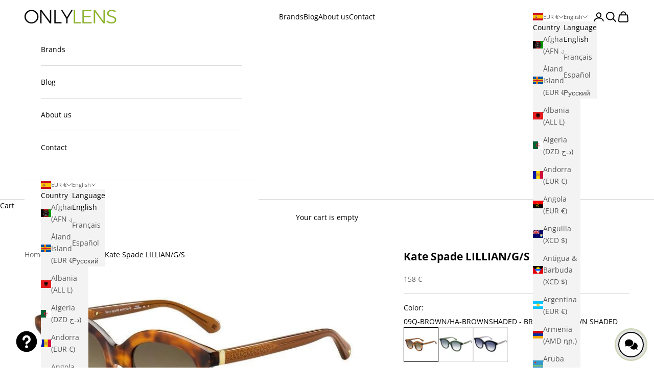

--- FILE ---
content_type: text/html; charset=UTF-8
request_url: https://app.ravecapture.com/merchant/TrustModule/badge_4/Onlylens
body_size: 533
content:
<!DOCTYPE html>
<html lang="en">
<head>
    <meta charset="utf-8">
    <meta http-equiv="X-UA-Compatible" content="IE=edge">
    <meta name="viewport" content="width=device-width, initial-scale=1">
        <title>Onlylens S.L. - CIF - B65407447 (ESB65407447) Opiniones</title>
    <link href="https://app.ravecapture.com/assets/dist/widget.d64cd0.css" rel="stylesheet">
    <link rel="stylesheet" type="text/css" href="https://app.ravecapture.com/assets/dist/ts-stars.d47b82.css">
</head>
<body>
    <div>
        <a target="_blank" href="https://eu.trustspot.io/store/Onlylens" style="text-decoration: none;">
            <div class="company-widget-section" style="width: 230px; border-color: #71a2b9;">
                <div class="excellent-sect-header" style="background-color: #527293;">
                    <h3 class="excellent-title">
                                                    Excelente                                                <span class="rounded-rectangle-img">4.8<span>/ 5</span></span>
                    </h3>
                    <img src="https://ravecapture-app-assets.s3.amazonaws.com/assets/images/logo/RaveCapture-horizontal-white.png" class="excellent-sect-logo logo-light" alt="RaveCapture logo" width="121" height="23" loading="lazy" />
                </div>
                <div class="excellent-sect-body">
                                        <div class="ts-badge-filled-star" style="color: #ffd800; text-align: center; padding-top: 10px;">
                                                    <i class="ts-star-regular"></i>
                                                    <i class="ts-star-regular"></i>
                                                    <i class="ts-star-regular"></i>
                                                    <i class="ts-star-regular"></i>
                                                    <i class="ts-star-regular"></i>
                                            </div>
                    <p class="excellent-reviews">
                        423                        Opiniones                    </p>
                </div>
            </div>
        </a>
    </div>
</body>
</html>
